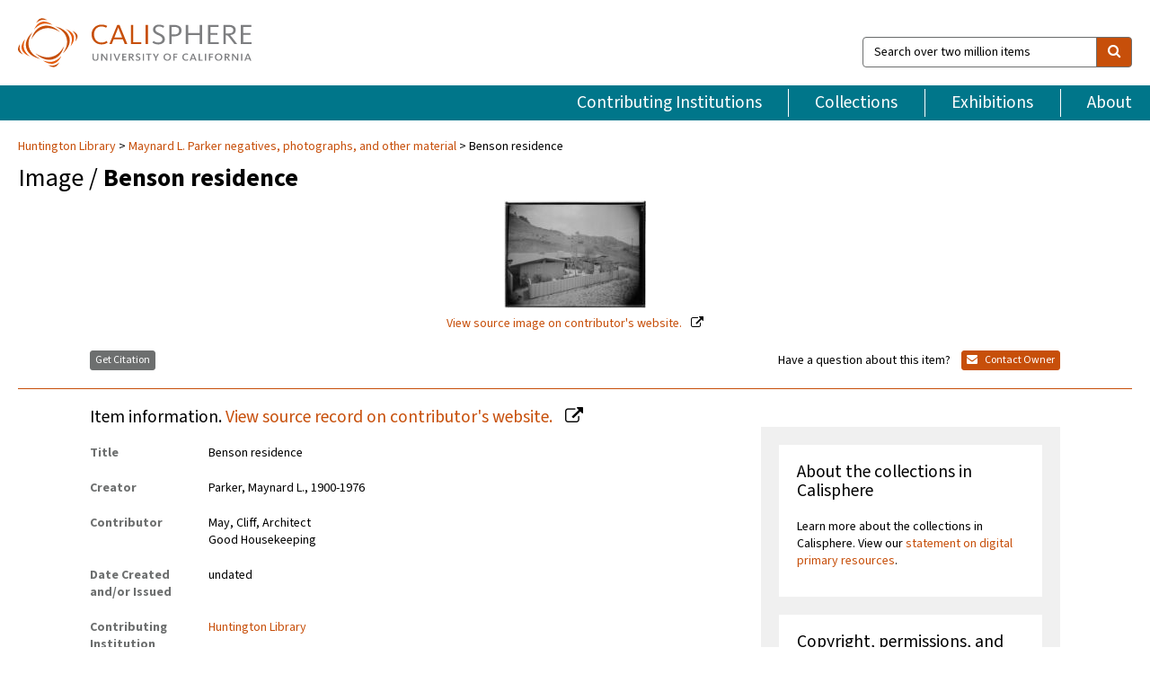

--- FILE ---
content_type: text/html; charset=UTF-8
request_url: https://calisphere.org/item/9624e70f8665d231b8c3ba88061ecd92/
body_size: 2419
content:
<!DOCTYPE html>
<html lang="en">
<head>
    <meta charset="utf-8">
    <meta name="viewport" content="width=device-width, initial-scale=1">
    <title></title>
    <style>
        body {
            font-family: "Arial";
        }
    </style>
    <script type="text/javascript">
    window.awsWafCookieDomainList = [];
    window.gokuProps = {
"key":"AQIDAHjcYu/GjX+QlghicBgQ/7bFaQZ+m5FKCMDnO+vTbNg96AGMf6bGuw9mDE9eyBCEMKniAAAAfjB8BgkqhkiG9w0BBwagbzBtAgEAMGgGCSqGSIb3DQEHATAeBglghkgBZQMEAS4wEQQMmnnQ9WfkpQc3fug0AgEQgDsAQF9NEt2/jo5Sc2Lxq/TmfDUwU2A472D8EU2hY1A6vahKX/mrrKco8Mbrl6Xbf4iRd1Ek87aXuadEDg==",
          "iv":"D549kwE8EgAACNgH",
          "context":"jtc3N02q/TQJQ/ca4+f7i7QOuM6H2ddfIqRXEuOcZdrHHSzBOAlCooQ796jE1SeQbir0cVdrz7Uf9lfez+P+1BJnCrgp59wlV0PB+xNmmAYm3/h0B+h+tT8437kD3BKy3aGyMvxEychIBrnp4zmNOcs+HMrCvwmFHPPRtfettX3ArFRkUE2IaAg4KRJI8zD6A82jBARPlrRpJo9HDNJ1mhzli3KYIxxg2TJ/+PjPE+Q/6ogJsbs7sJ7NgiEIqBs1CcNu6zn+G5zfZgSZdl7ObrgcxMnH1Jh0HoRo1j3nHpjygk202xzO0PpI63kAqX9+kcowWcp621/K1sRdHI6AA1avDXW65FtExu+arbfvBiGKKwhCmLQt1pTrtLyQ1ksvd+3Tt0YKB6u+/[base64]/e5B2LteGvIoS+abK6tgsraTczhT6sFoZu7VswpX+DRUCJwF145PT/GX3fkppdOZLNRuQOezweEeUDIuZD5trobM5QWWZwicp4en8WkERUZQ5ajJNWUq8Pu2FWsnr40t01lUXS0qkx4pcMa5QuIMsZHxweU0s2A=="
};
    </script>
    <script src="https://5ec2a1ad32dc.d0db0a30.us-east-2.token.awswaf.com/5ec2a1ad32dc/46ee5c03b714/dcb236b90520/challenge.js"></script>
</head>
<body>
    <div id="challenge-container"></div>
    <script type="text/javascript">
        AwsWafIntegration.saveReferrer();
        AwsWafIntegration.checkForceRefresh().then((forceRefresh) => {
            if (forceRefresh) {
                AwsWafIntegration.forceRefreshToken().then(() => {
                    window.location.reload(true);
                });
            } else {
                AwsWafIntegration.getToken().then(() => {
                    window.location.reload(true);
                });
            }
        });
    </script>
    <noscript>
        <h1>JavaScript is disabled</h1>
        In order to continue, we need to verify that you're not a robot.
        This requires JavaScript. Enable JavaScript and then reload the page.
    </noscript>
</body>
</html>

--- FILE ---
content_type: text/html; charset=utf-8
request_url: https://calisphere.org/item/9624e70f8665d231b8c3ba88061ecd92/
body_size: 8690
content:


<!doctype html>
<html lang="en" class="no-js no-jquery">
  <head>
    <meta property="fb:app_id" content="416629941766392" />
    <meta charset="utf-8">
    

  
<title>Benson residence — Calisphere</title>
    <!-- social media "cards" -->
    <!--  ↓ $('meta[property=og\\:type]) start marker for pjax hack -->
    <meta property="og:type" content="website" />
    <meta property="og:site_name" content="Calisphere"/>
    <meta name="google-site-verification" content="zswkUoo5r_a8EcfZAPG__mc9SyeH4gX4x3_cHsOwwmk" />
    <!--  ↕ stuff in the middle gets swapped out on `pjax:success` -->
    <meta name="twitter:card" content="summary_large_image" />
    <meta name="twitter:title" property="og:title" content="Benson residence" />
    <meta name="twitter:description" property="og:description" content="
      Exterior and interior views of house.
    " />
    
      <meta name="og:image" content="https://calisphere.org/crop/999x999/14167/bf5f0ef42c561198f29c9195726ccd52" />
    
    <link rel="canonical" href="https://calisphere.org/item/9624e70f8665d231b8c3ba88061ecd92/" />
    
    <!--  ↓ $('meta[name=twitter\\:creator]') this should come last for pjax hack -->
    <meta name="twitter:creator" content="@calisphere" />



    <meta name="viewport" content="width=device-width, initial-scale=1.0, user-scalable=yes">
    <link rel="apple-touch-icon-precomposed" href="/favicon-152x152.png?v=2">
    <!-- Force favicon refresh per this stack overflow: http://stackoverflow.com/questions/2208933/how-do-i-force-a-favicon-refresh -->
    
    
      <link rel="stylesheet" href="/static_root/styles/vendor.fec1607d3047.css" />
      <link rel="stylesheet" href="/static_root/styles/main.2a3435242b4c.css" />
    
    
    
    
    
      <script></script>
    
    <script>
      //no-jquery class is now effectively a no-js class
      document.getElementsByTagName('html')[0].classList.remove('no-jquery');
    </script>
    




<!-- Matomo -->
<script>
  var _paq = window._paq = window._paq || [];
  /* tracker methods like "setCustomDimension" should be called before "trackPageView" */
  (function() {
    var u="//matomo.cdlib.org/";
    _paq.push(['setTrackerUrl', u+'matomo.php']);
    _paq.push(['setSiteId', '5']);
    var d=document, g=d.createElement('script'), s=d.getElementsByTagName('script')[0];
    g.async=true; g.src=u+'matomo.js'; s.parentNode.insertBefore(g,s);
  })();
</script>
<!-- End Matomo Code -->


  </head>
  <body>
    
    <div class="container-fluid">
      <a href="#js-pageContent" class="skipnav">Skip to main content</a>
      <header class="header">
        <button class="header__mobile-nav-button js-global-header__bars-icon" aria-label="navigation">
          <i class="fa fa-bars"></i>
        </button>
        <a class="header__logo js-global-header-logo" href="/">
          <img src="/static_root/images/logo-calisphere.3beaef457f80.svg" alt="Calisphere">
        </a>
        <button class="header__mobile-search-button js-global-header__search-icon" aria-label="search">
          <i class="fa fa-search"></i>
        </button>

        <div class="header__search mobile-nav__item js-global-header__search is-closed">
          <form class="global-search" role="search" id="js-searchForm" action="/search/" method="get">
            <label class="sr-only" for="header__search-field">Search over two million items</label>
            <div class="input-group">
              <input id="header__search-field" form="js-searchForm" name="q" value="" type="search" class="form-control global-search__field js-globalSearch" placeholder="Search over two million items">
              <span class="input-group-btn">
                <button class="btn btn-default global-search__button" type="submit" aria-label="search">
                  <span class="fa fa-search"></span>
                </button>
              </span>
            </div>
          </form>
        </div>
        <div class="header__nav js-global-header__mobile-links is-closed" aria-expanded="false">
          <nav class="header-nav mobile-nav" aria-label="main navigation">
            <ul>
              <li>
                <a href="/institutions/" data-pjax="js-pageContent">Contributing Institutions</a>
              </li>
              <li>
                <a href="/collections/" data-pjax="js-pageContent">Collections</a>
              </li>
              <li>
                <a href="/exhibitions/" data-pjax="js-pageContent">Exhibitions</a>
              </li>
              <li>
                <a href="/about/" data-pjax="js-pageContent">About</a>
              </li>
            </ul>
          </nav>
        </div>
      </header>
      <main id="js-pageContent">

<div id="js-itemContainer" class="obj__container" data-itemId="9624e70f8665d231b8c3ba88061ecd92">
  
    

<nav class="breadcrumb--style2" aria-label="breadcrumb navigation">
  <ul>
  
    <li>
      <a href="/institution/304/collections/" data-pjax="js-pageContent">
      
      Huntington Library
      </a>
    </li>
  

  
    <li>
      <a href="/collections/14167/" data-pjax="js-pageContent" class="js-relatedCollection">Maynard L. Parker negatives, photographs, and other material</a>
    </li>
  
    <li>Benson residence</li>
  </ul>
</nav>

<h1 class="obj__heading">
  
    Image
  
 / <strong>Benson residence</strong></h1>

<div id="js-objectViewport" data-item_id="9624e70f8665d231b8c3ba88061ecd92">

  <div class="obj-container__simple-image">

  
  <a class="obj__link"
    
      href="http://hdl.huntington.org/cdm/ref/collection/p15150coll5/id/7832"
    
  >
  
    
      <div class="obj__icon-container">
        
          
          <img class="obj__simple-image" src="/clip/500x500/14167/bf5f0ef42c561198f29c9195726ccd52" alt="Benson residence" width=158 height=120 style="
            width:
              
                
                  158
                
              ; 
            height: 
              
                auto
              ;">
          
        

        
          
            <div class="obj__overlay-icon image"></div>
          
        
      </div>
    
    
    <div class="obj__caption">
      
        
          View source image
        
         on contributor's website.
      
    </div>
    
  
  </a>
  

</div>


</div>



<div class="modal fade" id="citationModal" tabindex="-1" role="dialog" aria-labelledby="citationModalTitle">
  <div class="modal-dialog" role="document">
    <div class="modal-content">
      <div class="modal-header">
        <button type="button" class="close" data-dismiss="modal" aria-label="Close"><span aria-hidden="true">&times;</span></button>
        <h4 class="modal-title" id="citationModalTitle">Get Citation</h4>
        <p class="margin-bottom-0">We recommend you include the following information in your citation. Look below the item for additional data you may want to include.</p>
      </div>
      <div class="modal-body">
        <textarea class="citation__textarea" aria-label="Citation" onclick="this.focus();this.select()">
Title: Benson residence
Date: undated
Collection: Maynard L. Parker negatives, photographs, and other material
Owning Institution: Huntington Library
Source: Calisphere
Date of access: January 27 2026 05:54
Permalink: https://calisphere.org/item/9624e70f8665d231b8c3ba88061ecd92/</textarea>
      </div>
      <div class="modal-footer">
        <button type="button" class="btn btn-default" data-dismiss="modal">Close</button>
      </div>
    </div>
  </div>
</div>

<div class="modal fade" id="contactOwnerModal" tabindex="-1" role="dialog" aria-labelledby="contactOwnerModalTitle">
  <div class="modal-dialog" role="document">
    <div class="modal-content">
      <div class="modal-header">
        <button type="button" class="close" data-dismiss="modal" aria-label="Close"><span aria-hidden="true">&times;</span></button>
        <h4 class="modal-title" id="contactOwnerModalTitle">Contact Owning Institution</h4>
        <p class="margin-bottom-0">All fields are required.</p>
      </div>
      <form id="js-contactOwner" action="/contactOwner/" method="get">
        <div id="js-contactOwnerForm">
          <div class="modal-body">
            <div class="container-fluid">
              <div class="row">
                <div class="col-md-6">
                  <div class="contact-owner__form-col1">
                    <div class="well well-sm">
                      
                      Huntington Library<br/>
                      reference@huntington.org<br/>
                      (626) 405-2191<br/>
                      
                        <a href="https://huntington.org/library" target="_blank">https://huntington.org/library</a>
                      
                    </div>
                    <div class="form-group">
                      <label class="control-label" for="contactOwner-name">Name:</label>
                      <input type="text" class="form-control" id="contactOwner-name" placeholder="Your full name" form="js-contactOwner" name="name">
                    </div>
                    <div class="form-group">
                      <label class="control-label" for="contactOwner-email">Email:</label>
                      <input type="email" class="form-control" id="contactOwner-email" placeholder="Your email" form="js-contactOwner" name="email">
                    </div>
                    <div class="form-group">
                      <label class="control-label has-feedback" for="contactOwner-verifyEmail">Verify Email:</label>
                      <input type="email" class="form-control" id="contactOwner-verifyEmail" placeholder="Verify your email">
                    </div>
                    <div class="form-group">
                      <label class="control-label" for="contactOwner-demographic">How would you best describe yourself?</label>
                      <select id="contactOwner-demographic" class="form-control" form="js-contactOwner" name="demographic">
                        <option value="teacher">K-12 teacher or librarian</option>
                        <option value="student">K-12 student</option>
                        <option value="college">College student</option>
                        <option value="gradstudent">Graduate student</option>
                        <option value="faculty">Faculty or Academic Researcher</option>
                        <option value="archivist">Archivist or Librarian</option>
                        <option value="genealogist">Genealogist or family researcher</option>
                        <option value="other">Other, please specify</option>
                      </select>
                    </div>
                    <div class="form-group">
                      <label class="sr-only" for="contactOwner-specifiedDemographic">If "Other," please specify</label>
                      <input type="text" class="form-control" id="contactOwner-specifiedDemographic" placeholder='If "Other," please specify' form="js-contactOwner" name="demographic-specification" disabled>
                    </div>
                  </div>
                </div>
                <div class="col-md-6 contact-owner__form-border">
                  <div class="contact-owner__form-col2">
                    <div class="well well-sm">Every item on Calisphere has been contributed to the site by a California institution. The institution can answer questions about this item, assit you with obtaining a hi-res copy, and gather additional information you may have about it. If you are experiencing technical issues, we'd request that you contact Calisphere directly.</div>
                    <div class="form-group">
                      <div class="form-group">
                        <label class="control-label" for="contactOwner-requestReason">Nature of Request</label>
                        <select id="contactOwner-requestReason" class="form-control" form="js-contactOwner" name="request_reason">
                          <option selected>Request high-resolution copy of item</option>
                          <option>Ask a copyright question</option>
                          <option>Get more information</option>
                          <option>Report an error</option>
                          <option>Leave a comment</option>
                        </select>
                      </div>
                      <div class="form-group">
                        <label class="control-label" >Subject:</label>
                        <p class="form-control-static">RE: Calisphere: <span class="js-requestReason">Request high-resolution copy of item</span> for Benson residence</p>
                      </div>
                      <div class="form-group">
                        <label class="control-label" for="contactOwner-message">Message</label>
                        <textarea id="contactOwner-message" class="form-control contact-owner__form-textarea" form="js-contactOwner" name="message"></textarea>
                      </div>
                    </div>
                  </div>
                </div>
              </div>
            </div>
          </div>
          <div class="modal-footer">
            <div class="float-left">
              <input type="checkbox" id="contactOwner-copySelf" form="js-contactOwner" name="copySelf">
              <label for="contactOwner-copySelf">Check to send a copy of this message to your email.</label>
            </div>
            <div class="float-right">
              <button type="button" class="btn btn-default" data-dismiss="modal">Cancel</button>
              <button id="contactOwner-submit" type="submit" class="btn btn-calisphere" form="js-contactOwner">Submit</button>
            </div>
          </div>
        </div>
      </form>
    </div>
  </div>
</div>





<div class="obj-buttons">

  <div class="obj-button">
    <a class="btn btn-xs obj-buttons__citation" href="javascript: void(0)" data-toggle="modal" data-target="#citationModal">Get Citation</a>
  </div>

  <div class="obj-buttons__contact-text">
    <span>Have a question about this item? </span>
  </div>

  <div class="obj-button__contact-owner">
    <a class="btn btn-xs button__contact-owner" 
      href="/institution/304/collections/"
      data-pjax="js-pageContent"
      >
      <span class="fa fa-envelope"></span>
      Contact Owner
    </a>
  </div>

  

  
</div>


<h2 class="meta-heading">
  
    Item information.
    
    <a class="meta-heading__preview-link" href="http://hdl.huntington.org/cdm/ref/collection/p15150coll5/id/7832">
      View source record on contributor's website.
    </a>
    
  
</h2>

<div class="row">
  <div class="col-md-8">
    
      <div class="meta-block" itemscope itemtype="https://schema.org/CreativeWork">

  <dl class="meta-block__list">
    <!-- Indexed At: 2024-07-11T16:19:42.442847 -->
    <!-- Page: unknown -->
    <!-- Version Path: initial -->
    <dt class="meta-block__type">Title</dt>
    <dd class="meta-block__defin" itemprop="name">Benson residence<br/> </dd>

    

    
      <dt class="meta-block__type">Creator</dt>
      <dd class="meta-block__defin" itemprop="creator">Parker, Maynard L., 1900-1976 <br> </dd>
    

    
      <dt class="meta-block__type">Contributor</dt>
      <dd class="meta-block__defin" itemprop="contributor">May, Cliff, Architect <br> Good Housekeeping <br> </dd>
    

    
      <dt class="meta-block__type">Date Created and/or Issued</dt>
      <dd class="meta-block__defin" itemprop="dateCreated">undated <br> </dd>
    

    

    
      <dt class="meta-block__type">Contributing Institution</dt>
      <dd class="meta-block__defin" itemprop="provider">
        
          <a
            href="/institution/304/collections/"
            data-pjax="js-pageContent"
            data-ga-code=""
            data-ga-dim2="huntington-library"
          >
          
          Huntington Library</a> <br>
        
      </dd>
    

    
      <dt class="meta-block__type">Collection</dt>
      <dd class="meta-block__defin" itemprop="isPartOf">
        <a
          href="/collections/14167/"
          data-pjax="js-pageContent"
          class="js-relatedCollection"
          data-ga-dim1="maynard-l-parker-negatives-photographs-and-other-m"
          data-ga-dim4="OAI"
        >Maynard L. Parker negatives, photographs, and other material</a> <br> </dd>
    

    
      <dt class="meta-block__type">Rights Information</dt>
      <dd class="meta-block__defin">
      
        For information on using Huntington Library materials, please see Reproductions of Huntington Library Holdings: <a href="https://www.huntington.org/library-rights-permissions" rel="nofollow">https://www.huntington.org/library-rights-permissions</a> <br>
      
      
    

    

    

    <!-- rights date is not currently multivalued -->
    

    
			<dt class="meta-block__type">Description</dt>
			<dd class="meta-block__defin" itemprop="description">Exterior and interior views of house. <br> </dd>
		

    
			<dt class="meta-block__type">Type</dt>
			<dd class="meta-block__defin">image <br> </dd>
		

    

    

    
			<dt class="meta-block__type">Extent</dt>
			<dd class="meta-block__defin">Number of items: 8 ; Black-and-white negatives (8) <br> </dd>
		

    
			<dt class="meta-block__type">Identifier</dt>
			<dd class="meta-block__defin">photCL MLP 0751 <br> <a href="http://hdl.huntington.org/cdm/ref/collection/p15150coll5/id/7832" rel="nofollow">http://hdl.huntington.org/cdm/ref/collection/p15150coll5/id/7832</a> <br> </dd>
		

    
			<dt class="meta-block__type">Language</dt>
			<dd class="meta-block__defin" itemprop="inLanguage">English <br> </dd>
		

    
      <dt class="meta-block__type">Subject</dt>
			<dd class="meta-block__defin" itemprop="about">Architecture, Domestic--Photographs <br> Architecture, Modern--20th century--Photographs <br> Architecture--Details--Photographs <br> Outdoor living spaces--Photographs <br> Living rooms--Photographs <br> Bedrooms--Photographs <br> Kitchens--Photographs <br> </dd>
		

    

    
			<dt class="meta-block__type">Place</dt>
			<dd class="meta-block__defin">El Cajon, Calif. <br> </dd>
		

    
			<dt class="meta-block__type">Source</dt>
			<dd class="meta-block__defin">Maynard L. Parker negatives, photographs, and other material <br> Maynard L. Parker Negatives, Huntington Digital Library <br> </dd>
		

    

    

    

    

  </dl>

</div>

    
  </div>
  <div class="col-md-4">
    <div class="meta-sidebar">
      <div class="meta-sidebar__block">
        <h3>About the collections in Calisphere</h3>
        <p>Learn more about the collections in Calisphere. View our <a href="/overview/" data-pjax="js-pageContent">statement on digital primary resources</a>.</p>
      </div>
      <div class="meta-sidebar__block">
        <h3>Copyright, permissions, and use</h3>
        <p>If you're wondering about permissions and what you can do with this item, a good starting point is the "rights information" on this page. See our <a href="/terms/" data-pjax="js-pageContent">terms of use</a> for more tips.</p>
      </div>
      <div class="meta-sidebar__block">
        <h3>Share your story</h3>
        <p>Has Calisphere helped you advance your research, complete a project, or find something meaningful? We'd love to hear about it; please <a href="/contact/" data-pjax="js-pageContent">send us a message</a>.</p>
      </div>
    </div>
  </div>
</div>



  
</div>

<h2>Explore related content on Calisphere:</h2>

<div id="js-relatedExhibitions"></div>

<div id="js-carouselContainer" class="carousel__container">
  


  
    <div class="carousel__search-results" data-set="mlt-set">
      <strong>Similar items</strong> on Calisphere
    </div>
  

  
    &nbsp;
  

  

  <div class="carousel" id="js-carousel" data-carousel_start="" data-numFound="25">
    

  
  <div class="js-carousel_item carousel__item">
    <a class="carousel__link js-item-link" href="/item/9624e70f8665d231b8c3ba88061ecd92/" data-item_id="9624e70f8665d231b8c3ba88061ecd92" data-item_number="">
      <div class="thumbnail__container">
        
          <img
          data-lazy="/crop/120x120/14167/bf5f0ef42c561198f29c9195726ccd52"
          
          class="carousel__image"
          
          alt="Benson residence"
          >

          

        
      </div>
      <div class="carousel__thumbnail-caption">: Benson residence
      </div>
    </a>
  </div>
  
  <div class="js-carousel_item carousel__item">
    <a class="carousel__link js-item-link" href="/item/9ee3a63d088a0a61cff7bcee851bc2e1/" data-item_id="9ee3a63d088a0a61cff7bcee851bc2e1" data-item_number="">
      <div class="thumbnail__container">
        
          <img
          data-lazy="/crop/120x120/14167/288a2a78cb6f640a0adcf18cec6c906a"
          
          class="carousel__image"
          
          alt="Model house"
          >

          

        
      </div>
      <div class="carousel__thumbnail-caption">: Model house
      </div>
    </a>
  </div>
  
  <div class="js-carousel_item carousel__item">
    <a class="carousel__link js-item-link" href="/item/e86d566fcb411a88d258e1e94fc3ccd2/" data-item_id="e86d566fcb411a88d258e1e94fc3ccd2" data-item_number="">
      <div class="thumbnail__container">
        
          <img
          data-lazy="/crop/120x120/14167/ff274763522bc0497d9e9c4855bfc740"
          
          class="carousel__image"
          
          alt="Lyttle, Herbert G., residence"
          >

          

        
      </div>
      <div class="carousel__thumbnail-caption">: Lyttle, Herbert G., residence
      </div>
    </a>
  </div>
  
  <div class="js-carousel_item carousel__item">
    <a class="carousel__link js-item-link" href="/item/b156b0900e2c2afc3d1573e39e411883/" data-item_id="b156b0900e2c2afc3d1573e39e411883" data-item_number="">
      <div class="thumbnail__container">
        
          <img
          data-lazy="/crop/120x120/14167/ba3278ba3c601f6d9c71d02fc4562aed"
          
          class="carousel__image"
          
          alt="Model house"
          >

          

        
      </div>
      <div class="carousel__thumbnail-caption">: Model house
      </div>
    </a>
  </div>
  
  <div class="js-carousel_item carousel__item">
    <a class="carousel__link js-item-link" href="/item/c57c7fd1e0b871e829eef22e30e44900/" data-item_id="c57c7fd1e0b871e829eef22e30e44900" data-item_number="">
      <div class="thumbnail__container">
        
          <img
          data-lazy="/crop/120x120/14167/e95d7dc04ed72ec54aa2ed69c20b5cd9"
          
          class="carousel__image"
          
          alt="Sunset Hills model houses: Skyline"
          >

          

        
      </div>
      <div class="carousel__thumbnail-caption">: Sunset Hills model houses: Skyline
      </div>
    </a>
  </div>
  
  <div class="js-carousel_item carousel__item">
    <a class="carousel__link js-item-link" href="/item/c7b0148f148f2f0de5cca9388a5eecbc/" data-item_id="c7b0148f148f2f0de5cca9388a5eecbc" data-item_number="">
      <div class="thumbnail__container">
        
          <img
          data-lazy="/crop/120x120/14167/64230ff9c7d51ee72b153b5189cdbaef"
          
          class="carousel__image"
          
          alt="Dukes, Charlton, residence"
          >

          

        
      </div>
      <div class="carousel__thumbnail-caption">: Dukes, Charlton, residence
      </div>
    </a>
  </div>
  
  <div class="js-carousel_item carousel__item">
    <a class="carousel__link js-item-link" href="/item/b8bd3a2f60c62e55494ebfbe9ba688f5/" data-item_id="b8bd3a2f60c62e55494ebfbe9ba688f5" data-item_number="">
      <div class="thumbnail__container">
        
          <img
          data-lazy="/crop/120x120/14167/a2d8023a1b5bf1a4191848ffb3a4d51f"
          
          class="carousel__image"
          
          alt="[Magic Money House]"
          >

          

        
      </div>
      <div class="carousel__thumbnail-caption">: [Magic Money House]
      </div>
    </a>
  </div>
  
  <div class="js-carousel_item carousel__item">
    <a class="carousel__link js-item-link" href="/item/13d1d6bf789e205e0757b04acb5b8680/" data-item_id="13d1d6bf789e205e0757b04acb5b8680" data-item_number="">
      <div class="thumbnail__container">
        
          <img
          data-lazy="/crop/120x120/14167/74b8d1387b56984cc1c2c77928d3f5ff"
          
          class="carousel__image"
          
          alt="Slaughter, Rupert A., residence"
          >

          

        
      </div>
      <div class="carousel__thumbnail-caption">: Slaughter, Rupert A., residence
      </div>
    </a>
  </div>
  
  <div class="js-carousel_item carousel__item">
    <a class="carousel__link js-item-link" href="/item/c173ec3bc8218e96932ab523ab5dae1a/" data-item_id="c173ec3bc8218e96932ab523ab5dae1a" data-item_number="">
      <div class="thumbnail__container">
        
          <img
          data-lazy="/crop/120x120/14167/f023dbae51f4b94c0698dafb23895fc6"
          
          class="carousel__image"
          
          alt="Lansbury, Angela and Peter Shaw, residence"
          >

          

        
      </div>
      <div class="carousel__thumbnail-caption">: Lansbury, Angela and Peter Shaw, residence
      </div>
    </a>
  </div>
  
  <div class="js-carousel_item carousel__item">
    <a class="carousel__link js-item-link" href="/item/c1fd8fdb0d474afedb02cb95e17ed909/" data-item_id="c1fd8fdb0d474afedb02cb95e17ed909" data-item_number="">
      <div class="thumbnail__container">
        
          <img
          data-lazy="/crop/120x120/14167/a7e0b6a45beda72791db31d17fe4befe"
          
          class="carousel__image"
          
          alt="[Residences]"
          >

          

        
      </div>
      <div class="carousel__thumbnail-caption">: [Residences]
      </div>
    </a>
  </div>
  
  <div class="js-carousel_item carousel__item">
    <a class="carousel__link js-item-link" href="/item/0154fd0ab607dfc5cc7a0a69a7ab0428/" data-item_id="0154fd0ab607dfc5cc7a0a69a7ab0428" data-item_number="">
      <div class="thumbnail__container">
        
          <img
          data-lazy="/crop/120x120/14167/e89ea59a8c690c757eec27228fdc0d37"
          
          class="carousel__image"
          
          alt="Buckner, Mr. and Mrs. Robert, residence"
          >

          

        
      </div>
      <div class="carousel__thumbnail-caption">: Buckner, Mr. and Mrs. Robert, residence
      </div>
    </a>
  </div>
  
  <div class="js-carousel_item carousel__item">
    <a class="carousel__link js-item-link" href="/item/02847a8a777b982ece4847f8dc74866d/" data-item_id="02847a8a777b982ece4847f8dc74866d" data-item_number="">
      <div class="thumbnail__container">
        
          <img
          data-lazy="/crop/120x120/14167/c593aa586e9e7161e43d08e8d9858bc7"
          
          class="carousel__image"
          
          alt="[Rancho Rinconada model houses: Moderne model]"
          >

          

        
      </div>
      <div class="carousel__thumbnail-caption">: [Rancho Rinconada model houses: Moderne model]
      </div>
    </a>
  </div>
  
  <div class="js-carousel_item carousel__item">
    <a class="carousel__link js-item-link" href="/item/afacb2a25c02673c65d8bf2d8efbde77/" data-item_id="afacb2a25c02673c65d8bf2d8efbde77" data-item_number="">
      <div class="thumbnail__container">
        
          <img
          data-lazy="/crop/120x120/14167/5ea4c681b8b096a2bac9ac444ca7c92b"
          
          class="carousel__image"
          
          alt="Royer, Roderick L., residence"
          >

          

        
      </div>
      <div class="carousel__thumbnail-caption">: Royer, Roderick L., residence
      </div>
    </a>
  </div>
  
  <div class="js-carousel_item carousel__item">
    <a class="carousel__link js-item-link" href="/item/580a959783b71a3ea842569df772c4e3/" data-item_id="580a959783b71a3ea842569df772c4e3" data-item_number="">
      <div class="thumbnail__container">
        
          <img
          data-lazy="/crop/120x120/14167/007a29de3a5162889b87b6aa1669485d"
          
          class="carousel__image"
          
          alt="Kantor residence"
          >

          

        
      </div>
      <div class="carousel__thumbnail-caption">: Kantor residence
      </div>
    </a>
  </div>
  
  <div class="js-carousel_item carousel__item">
    <a class="carousel__link js-item-link" href="/item/75217532eaefa46e3dfb47b497ebadb6/" data-item_id="75217532eaefa46e3dfb47b497ebadb6" data-item_number="">
      <div class="thumbnail__container">
        
          <img
          data-lazy="/crop/120x120/14167/ff1736df721e54b957eb4779cdfbe066"
          
          class="carousel__image"
          
          alt="Nisely residence [&quot;Compact ranch house&quot;]"
          >

          

        
      </div>
      <div class="carousel__thumbnail-caption">: Nisely residence [&quot;Compact ranch house&quot;]
      </div>
    </a>
  </div>
  
  <div class="js-carousel_item carousel__item">
    <a class="carousel__link js-item-link" href="/item/7930f39b0485b36d9225b4c52f62a01b/" data-item_id="7930f39b0485b36d9225b4c52f62a01b" data-item_number="">
      <div class="thumbnail__container">
        
          <img
          data-lazy="/crop/120x120/14167/298405c70cf582ce23af76a38dacd294"
          
          class="carousel__image"
          
          alt="Birtcher, Cecil J., residence [Birtcher–Share House]"
          >

          

        
      </div>
      <div class="carousel__thumbnail-caption">: Birtcher, Cecil J., residence [Birtcher–Share House]
      </div>
    </a>
  </div>
  
  <div class="js-carousel_item carousel__item">
    <a class="carousel__link js-item-link" href="/item/80a8f5af6af3e4b3c73cabcd508fd716/" data-item_id="80a8f5af6af3e4b3c73cabcd508fd716" data-item_number="">
      <div class="thumbnail__container">
        
          <img
          data-lazy="/crop/120x120/14167/9c992a9a9a3c2f8a069e11ecf1d7d6a9"
          
          class="carousel__image"
          
          alt="Wyle, Clarence, residence"
          >

          

        
      </div>
      <div class="carousel__thumbnail-caption">: Wyle, Clarence, residence
      </div>
    </a>
  </div>
  
  <div class="js-carousel_item carousel__item">
    <a class="carousel__link js-item-link" href="/item/842e085ead120452565882ceb83f7398/" data-item_id="842e085ead120452565882ceb83f7398" data-item_number="">
      <div class="thumbnail__container">
        
          <img
          data-lazy="/crop/120x120/14167/faa660c64697959ad742a1a77e705fff"
          
          class="carousel__image"
          
          alt="Better Homes and Gardens Five Star Home No. 2004 [&quot;Ranch House for …"
          >

          

        
      </div>
      <div class="carousel__thumbnail-caption">: Better Homes and Gardens Five Star Home No. 2004 [&quot;Ranch House for …
      </div>
    </a>
  </div>
  
  <div class="js-carousel_item carousel__item">
    <a class="carousel__link js-item-link" href="/item/7c246a7d58ca929e038e321ded886b21/" data-item_id="7c246a7d58ca929e038e321ded886b21" data-item_number="">
      <div class="thumbnail__container">
        
          <img
          data-lazy="/crop/120x120/14167/1114ec76ecd145cbad9bab434895b2b8"
          
          class="carousel__image"
          
          alt="Johnson, Ralph, residence"
          >

          

        
      </div>
      <div class="carousel__thumbnail-caption">: Johnson, Ralph, residence
      </div>
    </a>
  </div>
  
  <div class="js-carousel_item carousel__item">
    <a class="carousel__link js-item-link" href="/item/71c3b0b1cdb41b6cc7426cc269f95fff/" data-item_id="71c3b0b1cdb41b6cc7426cc269f95fff" data-item_number="">
      <div class="thumbnail__container">
        
          <img
          data-lazy="/crop/120x120/14167/a418b86f56c7c69a8ce5cdf669c4a2c5"
          
          class="carousel__image"
          
          alt="Stein residence"
          >

          

        
      </div>
      <div class="carousel__thumbnail-caption">: Stein residence
      </div>
    </a>
  </div>
  
  <div class="js-carousel_item carousel__item">
    <a class="carousel__link js-item-link" href="/item/55e59839f843a2cef0657ca34e24edf6/" data-item_id="55e59839f843a2cef0657ca34e24edf6" data-item_number="">
      <div class="thumbnail__container">
        
          <img
          data-lazy="/crop/120x120/14167/64785a40b4b9a3ac978d97f4c8d43d3e"
          
          class="carousel__image"
          
          alt="Walton, Sam, residence"
          >

          

        
      </div>
      <div class="carousel__thumbnail-caption">: Walton, Sam, residence
      </div>
    </a>
  </div>
  
  <div class="js-carousel_item carousel__item">
    <a class="carousel__link js-item-link" href="/item/09842bf9bcaa3e0ca3e7474c4db8c7d6/" data-item_id="09842bf9bcaa3e0ca3e7474c4db8c7d6" data-item_number="">
      <div class="thumbnail__container">
        
          <img
          data-lazy="/crop/120x120/14167/ef7251931af112689eea26b89b82cdd5"
          
          class="carousel__image"
          
          alt="Hoffman, Mr. and Mrs. Maximillian E., residence"
          >

          

        
      </div>
      <div class="carousel__thumbnail-caption">: Hoffman, Mr. and Mrs. Maximillian E., residence
      </div>
    </a>
  </div>
  
  <div class="js-carousel_item carousel__item">
    <a class="carousel__link js-item-link" href="/item/6388d1910731541f1e9f28b4077d8037/" data-item_id="6388d1910731541f1e9f28b4077d8037" data-item_number="">
      <div class="thumbnail__container">
        
          <img
          data-lazy="/crop/120x120/14167/9c0825a23f7c8f768b716d25395f8755"
          
          class="carousel__image"
          
          alt="Pace Setter House of 1958 [Liljestrand residence]"
          >

          

        
      </div>
      <div class="carousel__thumbnail-caption">: Pace Setter House of 1958 [Liljestrand residence]
      </div>
    </a>
  </div>
  
  <div class="js-carousel_item carousel__item">
    <a class="carousel__link js-item-link" href="/item/19ee15eec41b5b807fe4e03bd82e43db/" data-item_id="19ee15eec41b5b807fe4e03bd82e43db" data-item_number="">
      <div class="thumbnail__container">
        
          <img
          data-lazy="/crop/120x120/14167/820e0cbb468c80bbcb57a8f61012a1d7"
          
          class="carousel__image"
          
          alt="Meadowlark Park [model houses]"
          >

          

        
      </div>
      <div class="carousel__thumbnail-caption">: Meadowlark Park [model houses]
      </div>
    </a>
  </div>
  
  <div class="js-carousel_item carousel__item">
    <a class="carousel__link js-item-link" href="/item/ef94b606518f67283c22cfbbfdaa372b/" data-item_id="ef94b606518f67283c22cfbbfdaa372b" data-item_number="">
      <div class="thumbnail__container">
        
          <img
          data-lazy="/crop/120x120/14167/9198a724fe169fb2de3707245545b970"
          
          class="carousel__image"
          
          alt="Havens, Weston, residence"
          >

          

        
      </div>
      <div class="carousel__thumbnail-caption">: Havens, Weston, residence
      </div>
    </a>
  </div>
  

  </div>

</div>

<div class="related-coll__item-wrapper">
  <div class="related-coll--search-results-page" id="js-relatedCollections">
    


<div class="related-coll" id="related-coll">
  <div class="related-coll__title">
    <!-- if we're on an item page -->
    
      <!-- if we've explicitly selected a single collection from the facet sidebar -->
      
        <strong>Collections</strong> containing your search results (1 found)
      
    
  </div>
  <div class="related-coll__lockup-container">
  
    <div class="col-xs-12 col-sm-4" role="group" aria-labelledby="label-maynard-l-parker-negatives-photographs-and-other-material">
      <a class="related-coll__link js-relatedCollection" href="/collections/14167/" data-pjax="js-pageContent">
        <div class="related-coll__container">
          <div class="col-xs-12 col-sm-12">

            
            
            
            <div class="related-coll__thumbnail-container1">
              
                <img
                src="/crop/300x300/14167/bf5f0ef42c561198f29c9195726ccd52"
                class="thumbnail__image"
                alt="">

                

              
            </div>
            
            
            
            <div class="related-coll__thumbnail-container2">
              
                <img
                src="/crop/300x300/14167/f20d806e55fd0dbf9ebd4cbb300df5c2"
                class="thumbnail__image"
                alt="">

                

              
            </div>
            
            
            
            <div class="related-coll__thumbnail-container3">
              
                <img
                src="/crop/300x300/14167/5a3228d078050c9a900479ecc79bddcb"
                class="thumbnail__image"
                alt="">

                

              
            </div>
            
            
            
            
            
          </div>
          <div class="col-xs-12 col-sm-12 related-coll__caption" id="label-maynard-l-parker-negatives-photographs-and-other-material">
            <p>Maynard L. Parker negatives, photographs, and other material</p>
            <p>Institution: Huntington Library</p>
          </div>
        </div>
      </a>
    </div>
  

  

  
  </div>

</div>

  </div>
</div>
<!--
  header returned from solr; for debugging
  
  -->
</main>
      
<footer class="footer">
  <a class="footer__logo js-global-header-logo" href="/">
    <img src="/static_root/images/logo-calisphere.3beaef457f80.svg" alt="Calisphere">
  </a>

  <div class="footer__search mobile-nav__item">
    <form class="global-search" role="search" id="js-footerSearch" action="/search/" method="get">
      <label for="footer__search-field" class="global-search__label">Search over two million items</label>
      <div class="input-group">
        <input id="footer__search-field" form="js-footerSearch" name="q" value="" type="search" class="form-control global-search__field js-globalSearch">
        <span class="input-group-btn">
          <button class="btn btn-default global-search__button" type="submit" aria-label="search"><span class="fa fa-search"></span>
          </button>
        </span>
      </div>
    </form>
  </div>

  <div class="footer__nav">
    <nav class="footer-nav mobile-nav" aria-label="footer navigation">
      <ul>
        <li>
          <a href="/" data-pjax="js-pageContent">
            Home
          </a>
        </li>
        <li>
          <a href="/about/" data-pjax="js-pageContent">
            About Calisphere
          </a>
        </li>
        <li>
          <a href="/institutions/" data-pjax="js-pageContent">
            Contributing Institutions
          </a>
        </li>
        <li>
          <a href="/collections/" data-pjax="js-pageContent">
            Collections
          </a>
        </li>
        <li>
          <a href="/exhibitions/" data-pjax="js-pageContent">
            Exhibitions
          </a>
        </li>
        <li>
          <a href="/help/" data-pjax="js-pageContent">
            FAQs
          </a>
        </li>
        <li>
          <a href="/terms/" data-pjax="js-pageContent">
            Terms of Use
          </a>
        </li>
        <li>
          <a href="/privacy/" data-pjax="js-pageContent">
            Privacy Statement
          </a>
        </li>
        <li>
          <a href="https://cdlib.org/about/policies-and-guidelines/accessibility/">Accessibility</a>
        </li>
        <li>
          <a href="/contact/" data-pjax="js-pageContent">
            Contact Us
          </a>
        </li>
      </ul>
    </nav>
  </div>

  <div class="footer__copyright">
    Calisphere is a service of the <a href="https://libraries.universityofcalifornia.edu/">UC Libraries</a>,<br> powered by the <a href="https://cdlib.org/">California Digital Library</a>.
  </div>
  <div class="footer__social-icons" role="group" aria-labelledby="footer-connect-label">
    <span id="footer-connect-label">Connect with us:</span>
    <a class="footer__twitter-icon"
       href="https://twitter.com/calisphere"
       aria-label="Calisphere on Twitter"><span class="fa fa-twitter-square"></span>
    </a>
    <a class="footer__facebook-icon"
       href="https://www.facebook.com/calisphere"
       aria-label="Calisphere on Facebook"><span class="fa fa-facebook-square"></span>
    </a>
  </div>
</footer>

    </div>

    
    
      <script src="/static_root/scripts/vendor.740415ea1c91.js"></script>
      <script src="/static_root/scripts/vendor/modernizr.a70e209a2b26.js"></script>
    

    <script src="/static_root/scripts/calisphere.4af31f4c8753.js"></script>

    
    
  </body>
</html>


--- FILE ---
content_type: text/html; charset=utf-8
request_url: https://calisphere.org/carousel/?itemId=9624e70f8665d231b8c3ba88061ecd92&rows=24&start=0&init=true
body_size: 2357
content:



  
    <div class="carousel__search-results" data-set="mlt-set">
      <strong>Similar items</strong> on Calisphere
    </div>
  

  
    &nbsp;
  

  

  <div class="carousel" id="js-carousel" data-carousel_start="0" data-numFound="25">
    

  
  <div class="js-carousel_item carousel__item--selected">
    <a class="carousel__link js-item-link" href="/item/9624e70f8665d231b8c3ba88061ecd92/" data-item_id="9624e70f8665d231b8c3ba88061ecd92" data-item_number="0">
      <div class="thumbnail__container">
        
          <img
          data-lazy="/crop/120x120/14167/bf5f0ef42c561198f29c9195726ccd52"
          
          class="carousel__image--selected"
          
          alt="Benson residence"
          >

          

        
      </div>
      <div class="carousel__thumbnail-caption">0: Benson residence
      </div>
    </a>
  </div>
  
  <div class="js-carousel_item carousel__item">
    <a class="carousel__link js-item-link" href="/item/9ee3a63d088a0a61cff7bcee851bc2e1/" data-item_id="9ee3a63d088a0a61cff7bcee851bc2e1" data-item_number="1">
      <div class="thumbnail__container">
        
          <img
          data-lazy="/crop/120x120/14167/288a2a78cb6f640a0adcf18cec6c906a"
          
          class="carousel__image"
          
          alt="Model house"
          >

          

        
      </div>
      <div class="carousel__thumbnail-caption">1: Model house
      </div>
    </a>
  </div>
  
  <div class="js-carousel_item carousel__item">
    <a class="carousel__link js-item-link" href="/item/e86d566fcb411a88d258e1e94fc3ccd2/" data-item_id="e86d566fcb411a88d258e1e94fc3ccd2" data-item_number="2">
      <div class="thumbnail__container">
        
          <img
          data-lazy="/crop/120x120/14167/ff274763522bc0497d9e9c4855bfc740"
          
          class="carousel__image"
          
          alt="Lyttle, Herbert G., residence"
          >

          

        
      </div>
      <div class="carousel__thumbnail-caption">2: Lyttle, Herbert G., residence
      </div>
    </a>
  </div>
  
  <div class="js-carousel_item carousel__item">
    <a class="carousel__link js-item-link" href="/item/b156b0900e2c2afc3d1573e39e411883/" data-item_id="b156b0900e2c2afc3d1573e39e411883" data-item_number="3">
      <div class="thumbnail__container">
        
          <img
          data-lazy="/crop/120x120/14167/ba3278ba3c601f6d9c71d02fc4562aed"
          
          class="carousel__image"
          
          alt="Model house"
          >

          

        
      </div>
      <div class="carousel__thumbnail-caption">3: Model house
      </div>
    </a>
  </div>
  
  <div class="js-carousel_item carousel__item">
    <a class="carousel__link js-item-link" href="/item/c57c7fd1e0b871e829eef22e30e44900/" data-item_id="c57c7fd1e0b871e829eef22e30e44900" data-item_number="4">
      <div class="thumbnail__container">
        
          <img
          data-lazy="/crop/120x120/14167/e95d7dc04ed72ec54aa2ed69c20b5cd9"
          
          class="carousel__image"
          
          alt="Sunset Hills model houses: Skyline"
          >

          

        
      </div>
      <div class="carousel__thumbnail-caption">4: Sunset Hills model houses: Skyline
      </div>
    </a>
  </div>
  
  <div class="js-carousel_item carousel__item">
    <a class="carousel__link js-item-link" href="/item/c7b0148f148f2f0de5cca9388a5eecbc/" data-item_id="c7b0148f148f2f0de5cca9388a5eecbc" data-item_number="5">
      <div class="thumbnail__container">
        
          <img
          data-lazy="/crop/120x120/14167/64230ff9c7d51ee72b153b5189cdbaef"
          
          class="carousel__image"
          
          alt="Dukes, Charlton, residence"
          >

          

        
      </div>
      <div class="carousel__thumbnail-caption">5: Dukes, Charlton, residence
      </div>
    </a>
  </div>
  
  <div class="js-carousel_item carousel__item">
    <a class="carousel__link js-item-link" href="/item/b8bd3a2f60c62e55494ebfbe9ba688f5/" data-item_id="b8bd3a2f60c62e55494ebfbe9ba688f5" data-item_number="6">
      <div class="thumbnail__container">
        
          <img
          data-lazy="/crop/120x120/14167/a2d8023a1b5bf1a4191848ffb3a4d51f"
          
          class="carousel__image"
          
          alt="[Magic Money House]"
          >

          

        
      </div>
      <div class="carousel__thumbnail-caption">6: [Magic Money House]
      </div>
    </a>
  </div>
  
  <div class="js-carousel_item carousel__item">
    <a class="carousel__link js-item-link" href="/item/13d1d6bf789e205e0757b04acb5b8680/" data-item_id="13d1d6bf789e205e0757b04acb5b8680" data-item_number="7">
      <div class="thumbnail__container">
        
          <img
          data-lazy="/crop/120x120/14167/74b8d1387b56984cc1c2c77928d3f5ff"
          
          class="carousel__image"
          
          alt="Slaughter, Rupert A., residence"
          >

          

        
      </div>
      <div class="carousel__thumbnail-caption">7: Slaughter, Rupert A., residence
      </div>
    </a>
  </div>
  
  <div class="js-carousel_item carousel__item">
    <a class="carousel__link js-item-link" href="/item/c173ec3bc8218e96932ab523ab5dae1a/" data-item_id="c173ec3bc8218e96932ab523ab5dae1a" data-item_number="8">
      <div class="thumbnail__container">
        
          <img
          data-lazy="/crop/120x120/14167/f023dbae51f4b94c0698dafb23895fc6"
          
          class="carousel__image"
          
          alt="Lansbury, Angela and Peter Shaw, residence"
          >

          

        
      </div>
      <div class="carousel__thumbnail-caption">8: Lansbury, Angela and Peter Shaw, residence
      </div>
    </a>
  </div>
  
  <div class="js-carousel_item carousel__item">
    <a class="carousel__link js-item-link" href="/item/c1fd8fdb0d474afedb02cb95e17ed909/" data-item_id="c1fd8fdb0d474afedb02cb95e17ed909" data-item_number="9">
      <div class="thumbnail__container">
        
          <img
          data-lazy="/crop/120x120/14167/a7e0b6a45beda72791db31d17fe4befe"
          
          class="carousel__image"
          
          alt="[Residences]"
          >

          

        
      </div>
      <div class="carousel__thumbnail-caption">9: [Residences]
      </div>
    </a>
  </div>
  
  <div class="js-carousel_item carousel__item">
    <a class="carousel__link js-item-link" href="/item/0154fd0ab607dfc5cc7a0a69a7ab0428/" data-item_id="0154fd0ab607dfc5cc7a0a69a7ab0428" data-item_number="10">
      <div class="thumbnail__container">
        
          <img
          data-lazy="/crop/120x120/14167/e89ea59a8c690c757eec27228fdc0d37"
          
          class="carousel__image"
          
          alt="Buckner, Mr. and Mrs. Robert, residence"
          >

          

        
      </div>
      <div class="carousel__thumbnail-caption">10: Buckner, Mr. and Mrs. Robert, residence
      </div>
    </a>
  </div>
  
  <div class="js-carousel_item carousel__item">
    <a class="carousel__link js-item-link" href="/item/02847a8a777b982ece4847f8dc74866d/" data-item_id="02847a8a777b982ece4847f8dc74866d" data-item_number="11">
      <div class="thumbnail__container">
        
          <img
          data-lazy="/crop/120x120/14167/c593aa586e9e7161e43d08e8d9858bc7"
          
          class="carousel__image"
          
          alt="[Rancho Rinconada model houses: Moderne model]"
          >

          

        
      </div>
      <div class="carousel__thumbnail-caption">11: [Rancho Rinconada model houses: Moderne model]
      </div>
    </a>
  </div>
  
  <div class="js-carousel_item carousel__item">
    <a class="carousel__link js-item-link" href="/item/afacb2a25c02673c65d8bf2d8efbde77/" data-item_id="afacb2a25c02673c65d8bf2d8efbde77" data-item_number="12">
      <div class="thumbnail__container">
        
          <img
          data-lazy="/crop/120x120/14167/5ea4c681b8b096a2bac9ac444ca7c92b"
          
          class="carousel__image"
          
          alt="Royer, Roderick L., residence"
          >

          

        
      </div>
      <div class="carousel__thumbnail-caption">12: Royer, Roderick L., residence
      </div>
    </a>
  </div>
  
  <div class="js-carousel_item carousel__item">
    <a class="carousel__link js-item-link" href="/item/580a959783b71a3ea842569df772c4e3/" data-item_id="580a959783b71a3ea842569df772c4e3" data-item_number="13">
      <div class="thumbnail__container">
        
          <img
          data-lazy="/crop/120x120/14167/007a29de3a5162889b87b6aa1669485d"
          
          class="carousel__image"
          
          alt="Kantor residence"
          >

          

        
      </div>
      <div class="carousel__thumbnail-caption">13: Kantor residence
      </div>
    </a>
  </div>
  
  <div class="js-carousel_item carousel__item">
    <a class="carousel__link js-item-link" href="/item/75217532eaefa46e3dfb47b497ebadb6/" data-item_id="75217532eaefa46e3dfb47b497ebadb6" data-item_number="14">
      <div class="thumbnail__container">
        
          <img
          data-lazy="/crop/120x120/14167/ff1736df721e54b957eb4779cdfbe066"
          
          class="carousel__image"
          
          alt="Nisely residence [&quot;Compact ranch house&quot;]"
          >

          

        
      </div>
      <div class="carousel__thumbnail-caption">14: Nisely residence [&quot;Compact ranch house&quot;]
      </div>
    </a>
  </div>
  
  <div class="js-carousel_item carousel__item">
    <a class="carousel__link js-item-link" href="/item/7930f39b0485b36d9225b4c52f62a01b/" data-item_id="7930f39b0485b36d9225b4c52f62a01b" data-item_number="15">
      <div class="thumbnail__container">
        
          <img
          data-lazy="/crop/120x120/14167/298405c70cf582ce23af76a38dacd294"
          
          class="carousel__image"
          
          alt="Birtcher, Cecil J., residence [Birtcher–Share House]"
          >

          

        
      </div>
      <div class="carousel__thumbnail-caption">15: Birtcher, Cecil J., residence [Birtcher–Share House]
      </div>
    </a>
  </div>
  
  <div class="js-carousel_item carousel__item">
    <a class="carousel__link js-item-link" href="/item/80a8f5af6af3e4b3c73cabcd508fd716/" data-item_id="80a8f5af6af3e4b3c73cabcd508fd716" data-item_number="16">
      <div class="thumbnail__container">
        
          <img
          data-lazy="/crop/120x120/14167/9c992a9a9a3c2f8a069e11ecf1d7d6a9"
          
          class="carousel__image"
          
          alt="Wyle, Clarence, residence"
          >

          

        
      </div>
      <div class="carousel__thumbnail-caption">16: Wyle, Clarence, residence
      </div>
    </a>
  </div>
  
  <div class="js-carousel_item carousel__item">
    <a class="carousel__link js-item-link" href="/item/842e085ead120452565882ceb83f7398/" data-item_id="842e085ead120452565882ceb83f7398" data-item_number="17">
      <div class="thumbnail__container">
        
          <img
          data-lazy="/crop/120x120/14167/faa660c64697959ad742a1a77e705fff"
          
          class="carousel__image"
          
          alt="Better Homes and Gardens Five Star Home No. 2004 [&quot;Ranch House for …"
          >

          

        
      </div>
      <div class="carousel__thumbnail-caption">17: Better Homes and Gardens Five Star Home No. 2004 [&quot;Ranch House for …
      </div>
    </a>
  </div>
  
  <div class="js-carousel_item carousel__item">
    <a class="carousel__link js-item-link" href="/item/7c246a7d58ca929e038e321ded886b21/" data-item_id="7c246a7d58ca929e038e321ded886b21" data-item_number="18">
      <div class="thumbnail__container">
        
          <img
          data-lazy="/crop/120x120/14167/1114ec76ecd145cbad9bab434895b2b8"
          
          class="carousel__image"
          
          alt="Johnson, Ralph, residence"
          >

          

        
      </div>
      <div class="carousel__thumbnail-caption">18: Johnson, Ralph, residence
      </div>
    </a>
  </div>
  
  <div class="js-carousel_item carousel__item">
    <a class="carousel__link js-item-link" href="/item/71c3b0b1cdb41b6cc7426cc269f95fff/" data-item_id="71c3b0b1cdb41b6cc7426cc269f95fff" data-item_number="19">
      <div class="thumbnail__container">
        
          <img
          data-lazy="/crop/120x120/14167/a418b86f56c7c69a8ce5cdf669c4a2c5"
          
          class="carousel__image"
          
          alt="Stein residence"
          >

          

        
      </div>
      <div class="carousel__thumbnail-caption">19: Stein residence
      </div>
    </a>
  </div>
  
  <div class="js-carousel_item carousel__item">
    <a class="carousel__link js-item-link" href="/item/55e59839f843a2cef0657ca34e24edf6/" data-item_id="55e59839f843a2cef0657ca34e24edf6" data-item_number="20">
      <div class="thumbnail__container">
        
          <img
          data-lazy="/crop/120x120/14167/64785a40b4b9a3ac978d97f4c8d43d3e"
          
          class="carousel__image"
          
          alt="Walton, Sam, residence"
          >

          

        
      </div>
      <div class="carousel__thumbnail-caption">20: Walton, Sam, residence
      </div>
    </a>
  </div>
  
  <div class="js-carousel_item carousel__item">
    <a class="carousel__link js-item-link" href="/item/09842bf9bcaa3e0ca3e7474c4db8c7d6/" data-item_id="09842bf9bcaa3e0ca3e7474c4db8c7d6" data-item_number="21">
      <div class="thumbnail__container">
        
          <img
          data-lazy="/crop/120x120/14167/ef7251931af112689eea26b89b82cdd5"
          
          class="carousel__image"
          
          alt="Hoffman, Mr. and Mrs. Maximillian E., residence"
          >

          

        
      </div>
      <div class="carousel__thumbnail-caption">21: Hoffman, Mr. and Mrs. Maximillian E., residence
      </div>
    </a>
  </div>
  
  <div class="js-carousel_item carousel__item">
    <a class="carousel__link js-item-link" href="/item/6388d1910731541f1e9f28b4077d8037/" data-item_id="6388d1910731541f1e9f28b4077d8037" data-item_number="22">
      <div class="thumbnail__container">
        
          <img
          data-lazy="/crop/120x120/14167/9c0825a23f7c8f768b716d25395f8755"
          
          class="carousel__image"
          
          alt="Pace Setter House of 1958 [Liljestrand residence]"
          >

          

        
      </div>
      <div class="carousel__thumbnail-caption">22: Pace Setter House of 1958 [Liljestrand residence]
      </div>
    </a>
  </div>
  
  <div class="js-carousel_item carousel__item">
    <a class="carousel__link js-item-link" href="/item/19ee15eec41b5b807fe4e03bd82e43db/" data-item_id="19ee15eec41b5b807fe4e03bd82e43db" data-item_number="23">
      <div class="thumbnail__container">
        
          <img
          data-lazy="/crop/120x120/14167/820e0cbb468c80bbcb57a8f61012a1d7"
          
          class="carousel__image"
          
          alt="Meadowlark Park [model houses]"
          >

          

        
      </div>
      <div class="carousel__thumbnail-caption">23: Meadowlark Park [model houses]
      </div>
    </a>
  </div>
  
  <div class="js-carousel_item carousel__item">
    <a class="carousel__link js-item-link" href="/item/ef94b606518f67283c22cfbbfdaa372b/" data-item_id="ef94b606518f67283c22cfbbfdaa372b" data-item_number="24">
      <div class="thumbnail__container">
        
          <img
          data-lazy="/crop/120x120/14167/9198a724fe169fb2de3707245545b970"
          
          class="carousel__image"
          
          alt="Havens, Weston, residence"
          >

          

        
      </div>
      <div class="carousel__thumbnail-caption">24: Havens, Weston, residence
      </div>
    </a>
  </div>
  

  </div>


--- FILE ---
content_type: text/html; charset=utf-8
request_url: https://calisphere.org/relatedCollections/?itemId=9624e70f8665d231b8c3ba88061ecd92&rc_page=0
body_size: 615
content:



<div class="related-coll" id="related-coll">
  <div class="related-coll__title">
    <!-- if we're on an item page -->
    
      <!-- if we're coming from a collection page -->
      
        <strong>Collections</strong> containing this item (1 found)
      <!-- if we're coming from an institution or campus page -->
      

    <!-- if we're on a repository or campus page -->
    
  </div>
  <div class="related-coll__lockup-container">
  
    <div class="col-xs-12 col-sm-4" role="group" aria-labelledby="label-maynard-l-parker-negatives-photographs-and-other-material">
      <a class="related-coll__link js-relatedCollection" href="/collections/14167/" data-pjax="js-pageContent">
        <div class="related-coll__container">
          <div class="col-xs-12 col-sm-12">

            
            
            
            <div class="related-coll__thumbnail-container1">
              
                <img
                src="/crop/300x300/14167/bf5f0ef42c561198f29c9195726ccd52"
                class="thumbnail__image"
                alt="">

                

              
            </div>
            
            
            
            <div class="related-coll__thumbnail-container2">
              
                <img
                src="/crop/300x300/14167/f20d806e55fd0dbf9ebd4cbb300df5c2"
                class="thumbnail__image"
                alt="">

                

              
            </div>
            
            
            
            <div class="related-coll__thumbnail-container3">
              
                <img
                src="/crop/300x300/14167/5a3228d078050c9a900479ecc79bddcb"
                class="thumbnail__image"
                alt="">

                

              
            </div>
            
            
            
            
            
          </div>
          <div class="col-xs-12 col-sm-12 related-coll__caption" id="label-maynard-l-parker-negatives-photographs-and-other-material">
            <p>Maynard L. Parker negatives, photographs, and other material</p>
            <p>Institution: Huntington Library</p>
          </div>
        </div>
      </a>
    </div>
  

  

  
  </div>

</div>
